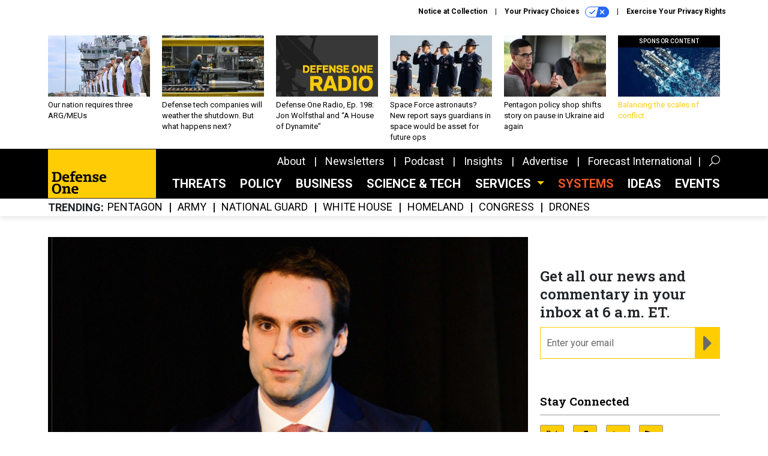

--- FILE ---
content_type: text/html; charset=utf-8
request_url: https://www.google.com/recaptcha/api2/anchor?ar=1&k=6LdOl7YqAAAAABKtsfQAMJd68i9_0s1IP1QM3v7N&co=aHR0cHM6Ly93d3cuZGVmZW5zZW9uZS5jb206NDQz&hl=en&v=TkacYOdEJbdB_JjX802TMer9&size=normal&anchor-ms=20000&execute-ms=15000&cb=djqktn237bna
body_size: 45896
content:
<!DOCTYPE HTML><html dir="ltr" lang="en"><head><meta http-equiv="Content-Type" content="text/html; charset=UTF-8">
<meta http-equiv="X-UA-Compatible" content="IE=edge">
<title>reCAPTCHA</title>
<style type="text/css">
/* cyrillic-ext */
@font-face {
  font-family: 'Roboto';
  font-style: normal;
  font-weight: 400;
  src: url(//fonts.gstatic.com/s/roboto/v18/KFOmCnqEu92Fr1Mu72xKKTU1Kvnz.woff2) format('woff2');
  unicode-range: U+0460-052F, U+1C80-1C8A, U+20B4, U+2DE0-2DFF, U+A640-A69F, U+FE2E-FE2F;
}
/* cyrillic */
@font-face {
  font-family: 'Roboto';
  font-style: normal;
  font-weight: 400;
  src: url(//fonts.gstatic.com/s/roboto/v18/KFOmCnqEu92Fr1Mu5mxKKTU1Kvnz.woff2) format('woff2');
  unicode-range: U+0301, U+0400-045F, U+0490-0491, U+04B0-04B1, U+2116;
}
/* greek-ext */
@font-face {
  font-family: 'Roboto';
  font-style: normal;
  font-weight: 400;
  src: url(//fonts.gstatic.com/s/roboto/v18/KFOmCnqEu92Fr1Mu7mxKKTU1Kvnz.woff2) format('woff2');
  unicode-range: U+1F00-1FFF;
}
/* greek */
@font-face {
  font-family: 'Roboto';
  font-style: normal;
  font-weight: 400;
  src: url(//fonts.gstatic.com/s/roboto/v18/KFOmCnqEu92Fr1Mu4WxKKTU1Kvnz.woff2) format('woff2');
  unicode-range: U+0370-0377, U+037A-037F, U+0384-038A, U+038C, U+038E-03A1, U+03A3-03FF;
}
/* vietnamese */
@font-face {
  font-family: 'Roboto';
  font-style: normal;
  font-weight: 400;
  src: url(//fonts.gstatic.com/s/roboto/v18/KFOmCnqEu92Fr1Mu7WxKKTU1Kvnz.woff2) format('woff2');
  unicode-range: U+0102-0103, U+0110-0111, U+0128-0129, U+0168-0169, U+01A0-01A1, U+01AF-01B0, U+0300-0301, U+0303-0304, U+0308-0309, U+0323, U+0329, U+1EA0-1EF9, U+20AB;
}
/* latin-ext */
@font-face {
  font-family: 'Roboto';
  font-style: normal;
  font-weight: 400;
  src: url(//fonts.gstatic.com/s/roboto/v18/KFOmCnqEu92Fr1Mu7GxKKTU1Kvnz.woff2) format('woff2');
  unicode-range: U+0100-02BA, U+02BD-02C5, U+02C7-02CC, U+02CE-02D7, U+02DD-02FF, U+0304, U+0308, U+0329, U+1D00-1DBF, U+1E00-1E9F, U+1EF2-1EFF, U+2020, U+20A0-20AB, U+20AD-20C0, U+2113, U+2C60-2C7F, U+A720-A7FF;
}
/* latin */
@font-face {
  font-family: 'Roboto';
  font-style: normal;
  font-weight: 400;
  src: url(//fonts.gstatic.com/s/roboto/v18/KFOmCnqEu92Fr1Mu4mxKKTU1Kg.woff2) format('woff2');
  unicode-range: U+0000-00FF, U+0131, U+0152-0153, U+02BB-02BC, U+02C6, U+02DA, U+02DC, U+0304, U+0308, U+0329, U+2000-206F, U+20AC, U+2122, U+2191, U+2193, U+2212, U+2215, U+FEFF, U+FFFD;
}
/* cyrillic-ext */
@font-face {
  font-family: 'Roboto';
  font-style: normal;
  font-weight: 500;
  src: url(//fonts.gstatic.com/s/roboto/v18/KFOlCnqEu92Fr1MmEU9fCRc4AMP6lbBP.woff2) format('woff2');
  unicode-range: U+0460-052F, U+1C80-1C8A, U+20B4, U+2DE0-2DFF, U+A640-A69F, U+FE2E-FE2F;
}
/* cyrillic */
@font-face {
  font-family: 'Roboto';
  font-style: normal;
  font-weight: 500;
  src: url(//fonts.gstatic.com/s/roboto/v18/KFOlCnqEu92Fr1MmEU9fABc4AMP6lbBP.woff2) format('woff2');
  unicode-range: U+0301, U+0400-045F, U+0490-0491, U+04B0-04B1, U+2116;
}
/* greek-ext */
@font-face {
  font-family: 'Roboto';
  font-style: normal;
  font-weight: 500;
  src: url(//fonts.gstatic.com/s/roboto/v18/KFOlCnqEu92Fr1MmEU9fCBc4AMP6lbBP.woff2) format('woff2');
  unicode-range: U+1F00-1FFF;
}
/* greek */
@font-face {
  font-family: 'Roboto';
  font-style: normal;
  font-weight: 500;
  src: url(//fonts.gstatic.com/s/roboto/v18/KFOlCnqEu92Fr1MmEU9fBxc4AMP6lbBP.woff2) format('woff2');
  unicode-range: U+0370-0377, U+037A-037F, U+0384-038A, U+038C, U+038E-03A1, U+03A3-03FF;
}
/* vietnamese */
@font-face {
  font-family: 'Roboto';
  font-style: normal;
  font-weight: 500;
  src: url(//fonts.gstatic.com/s/roboto/v18/KFOlCnqEu92Fr1MmEU9fCxc4AMP6lbBP.woff2) format('woff2');
  unicode-range: U+0102-0103, U+0110-0111, U+0128-0129, U+0168-0169, U+01A0-01A1, U+01AF-01B0, U+0300-0301, U+0303-0304, U+0308-0309, U+0323, U+0329, U+1EA0-1EF9, U+20AB;
}
/* latin-ext */
@font-face {
  font-family: 'Roboto';
  font-style: normal;
  font-weight: 500;
  src: url(//fonts.gstatic.com/s/roboto/v18/KFOlCnqEu92Fr1MmEU9fChc4AMP6lbBP.woff2) format('woff2');
  unicode-range: U+0100-02BA, U+02BD-02C5, U+02C7-02CC, U+02CE-02D7, U+02DD-02FF, U+0304, U+0308, U+0329, U+1D00-1DBF, U+1E00-1E9F, U+1EF2-1EFF, U+2020, U+20A0-20AB, U+20AD-20C0, U+2113, U+2C60-2C7F, U+A720-A7FF;
}
/* latin */
@font-face {
  font-family: 'Roboto';
  font-style: normal;
  font-weight: 500;
  src: url(//fonts.gstatic.com/s/roboto/v18/KFOlCnqEu92Fr1MmEU9fBBc4AMP6lQ.woff2) format('woff2');
  unicode-range: U+0000-00FF, U+0131, U+0152-0153, U+02BB-02BC, U+02C6, U+02DA, U+02DC, U+0304, U+0308, U+0329, U+2000-206F, U+20AC, U+2122, U+2191, U+2193, U+2212, U+2215, U+FEFF, U+FFFD;
}
/* cyrillic-ext */
@font-face {
  font-family: 'Roboto';
  font-style: normal;
  font-weight: 900;
  src: url(//fonts.gstatic.com/s/roboto/v18/KFOlCnqEu92Fr1MmYUtfCRc4AMP6lbBP.woff2) format('woff2');
  unicode-range: U+0460-052F, U+1C80-1C8A, U+20B4, U+2DE0-2DFF, U+A640-A69F, U+FE2E-FE2F;
}
/* cyrillic */
@font-face {
  font-family: 'Roboto';
  font-style: normal;
  font-weight: 900;
  src: url(//fonts.gstatic.com/s/roboto/v18/KFOlCnqEu92Fr1MmYUtfABc4AMP6lbBP.woff2) format('woff2');
  unicode-range: U+0301, U+0400-045F, U+0490-0491, U+04B0-04B1, U+2116;
}
/* greek-ext */
@font-face {
  font-family: 'Roboto';
  font-style: normal;
  font-weight: 900;
  src: url(//fonts.gstatic.com/s/roboto/v18/KFOlCnqEu92Fr1MmYUtfCBc4AMP6lbBP.woff2) format('woff2');
  unicode-range: U+1F00-1FFF;
}
/* greek */
@font-face {
  font-family: 'Roboto';
  font-style: normal;
  font-weight: 900;
  src: url(//fonts.gstatic.com/s/roboto/v18/KFOlCnqEu92Fr1MmYUtfBxc4AMP6lbBP.woff2) format('woff2');
  unicode-range: U+0370-0377, U+037A-037F, U+0384-038A, U+038C, U+038E-03A1, U+03A3-03FF;
}
/* vietnamese */
@font-face {
  font-family: 'Roboto';
  font-style: normal;
  font-weight: 900;
  src: url(//fonts.gstatic.com/s/roboto/v18/KFOlCnqEu92Fr1MmYUtfCxc4AMP6lbBP.woff2) format('woff2');
  unicode-range: U+0102-0103, U+0110-0111, U+0128-0129, U+0168-0169, U+01A0-01A1, U+01AF-01B0, U+0300-0301, U+0303-0304, U+0308-0309, U+0323, U+0329, U+1EA0-1EF9, U+20AB;
}
/* latin-ext */
@font-face {
  font-family: 'Roboto';
  font-style: normal;
  font-weight: 900;
  src: url(//fonts.gstatic.com/s/roboto/v18/KFOlCnqEu92Fr1MmYUtfChc4AMP6lbBP.woff2) format('woff2');
  unicode-range: U+0100-02BA, U+02BD-02C5, U+02C7-02CC, U+02CE-02D7, U+02DD-02FF, U+0304, U+0308, U+0329, U+1D00-1DBF, U+1E00-1E9F, U+1EF2-1EFF, U+2020, U+20A0-20AB, U+20AD-20C0, U+2113, U+2C60-2C7F, U+A720-A7FF;
}
/* latin */
@font-face {
  font-family: 'Roboto';
  font-style: normal;
  font-weight: 900;
  src: url(//fonts.gstatic.com/s/roboto/v18/KFOlCnqEu92Fr1MmYUtfBBc4AMP6lQ.woff2) format('woff2');
  unicode-range: U+0000-00FF, U+0131, U+0152-0153, U+02BB-02BC, U+02C6, U+02DA, U+02DC, U+0304, U+0308, U+0329, U+2000-206F, U+20AC, U+2122, U+2191, U+2193, U+2212, U+2215, U+FEFF, U+FFFD;
}

</style>
<link rel="stylesheet" type="text/css" href="https://www.gstatic.com/recaptcha/releases/TkacYOdEJbdB_JjX802TMer9/styles__ltr.css">
<script nonce="6EPyWlp9YogzmEjgoCdEfA" type="text/javascript">window['__recaptcha_api'] = 'https://www.google.com/recaptcha/api2/';</script>
<script type="text/javascript" src="https://www.gstatic.com/recaptcha/releases/TkacYOdEJbdB_JjX802TMer9/recaptcha__en.js" nonce="6EPyWlp9YogzmEjgoCdEfA">
      
    </script></head>
<body><div id="rc-anchor-alert" class="rc-anchor-alert"></div>
<input type="hidden" id="recaptcha-token" value="[base64]">
<script type="text/javascript" nonce="6EPyWlp9YogzmEjgoCdEfA">
      recaptcha.anchor.Main.init("[\x22ainput\x22,[\x22bgdata\x22,\x22\x22,\[base64]/[base64]/[base64]/[base64]/[base64]/[base64]/[base64]/[base64]/[base64]/[base64]/[base64]/[base64]/[base64]/[base64]/[base64]\\u003d\x22,\[base64]\x22,\x22w5zDo2/DiMOswqh3w6UKC2nCinUJSFbCqUnCpMKeIsO7M8KTwqfCncOiwpRTCMOcwpJ1W1TDqMKGKBPCrBx6M07Dq8OOw5fDpMO3wqliwpDCksK9w6dQw59Dw7ARw6/CpDxFw5sYwo8Bw5ANf8K9ScK1dsKww7YHB8Kowo5BT8O7w5gEwpNHwpYww6TCksO/D8O4w6LChRQMwq57w6UHSjR4w7jDkcK7wr7DoBfCp8O3J8KWw6QEN8ORwoBTQ2zCqsOtwpjCqj7CoMKCPsKhw5DDv0jCp8KZwrw/[base64]/Yjx0WMOew6Y+BArCscOBBcOJw7QJcHHDrhfCm2PCscKxwoDDvnN/VG0tw4dpJgzDjQtawoc+F8KNw7nDhUTCgsO9w7FlwofCncK3QsKIS1XCgsOAw5PDm8OgYcOAw6PCkcKew6cXwrQdwp9xwo/Cn8OWw4kXwoXDjcKbw57CsjRaFsOmQsOgT0nDtHcCw6/CsGQlw5XDqTdgwqQIw7jCvz7DnnhUBsK+wqpKD8OcHsKxPMKhwqgiw6HCmgrCr8OLElQyMxHDkUvCmjB0wqRGc8OzFFJBc8O8wo/Crn5Qwp5CwqfCkD5ew6TDvVEvYhPCpcOXwpw0V8Oyw57Ci8OlwpxPJXXDgn8dLnIdCcOeP3NWVnDCssOPcRdobnRzw4XCrcOXwofCuMOrXW0ILsKzwoI6wpY/w4fDi8KsNRbDpRFSZ8OdUDTCt8KYLj7DsMONLsKQw4lMwpLDvRPDgl/CoSbCknHCoG3DosK8DzUSw4NNw4QYAsKre8KSNxtUJBzCtgXDkRnDtWbDvGbDh8KDwoFfwojCisKtHHDDnCrCm8K8IzTCm0vDtsKtw7kWBsKBEHQ5w4PCgGrDvQzDrcKkWcOhwqfDhS8GTnLCojPDi0PCtDIARiDChcOmwqQ7w5TDrMK9Vw/[base64]/[base64]/ABrDt8OzWFTCvkHDoMK4aTJCVsKYw7XDg1xpw57CosOxZsOiw7XCm8OBw7NcwrzDssOxYBTClxlXw7fCusKYw4Y+dV/DusKeaMOEw7shEsKPw5bCscOpwp3CssOHOsKYwpLDlMKiMQgJSlRTNWwGw7IGRwc2A3E3FsKDMMOAT0XDh8OHLQM/w7jDmCbCv8KrOcOyNcOlwq/ClVUvawhow4puQ8KMwo4KPcOWwobDoWjCsXcpw7rDrz8Bw65pKXRvw4nCn8KpOmfDrMKdMsOicsOvbMOlw7vClWrDj8OgHMOKBRnDoCrCo8K5w6bCoRI1UsOewqAoPS9nJ0bCnWAjVcKww6xew4IkTUzDiEDCunE3wrVaw4/CncOjwqzDp8OsCnpHwpg/WcKeaWgCVgzCtl8cMwwLw48qWUwSegpPPlNAOWxKw7U4GnvCiMOhUMK1wrLDjA/DmsOUE8OoOFNAworDucK/aB1fwr4jNMKCw6/[base64]/CgMOdw63CvcOMwrbCjTl9wqTCicOawrxLw5YJw44nCnkbw6jDtsKRGQrCs8OUSBPDpmDDtMOBEmJUw5YqwrpPw61kw73Dpikiw7Q/BcOaw4UfwrvDnSdxWMOXwqHDvsK4JsOobQl0cGkgcTbDjcOXQMOyJsO/w701NsOxBsOsf8KjEsKQwpPChjXDhCNebSrCicKkfR7DhMOXw5nCosKLGArCncKrWAsBemvDuzdiworCicOzcMKBVcKBw5PDjyrDnUwEw5rCvsOrBBzCv1EsdEXCmH47U2F3cCvCkngCwrYowqs/[base64]/[base64]/Ct8Oaw71BHMKHIsKnwpAUw7LDhMKnTcKJw7oyw7sYw4tcaXTDvX1pwpESw7EIwrDDscK5CsOiwpvDkxEgw6AwGMOPXVnCuQJQwqEdLlwuw7fClFtOdMK/c8OZV8KwD8KWMUXDtSjDisOOQMK5e1bCh0rDt8KPEsOxw7dcZMKScMK8woTCn8O2w4hMfMOWwrjCvjjCpsObw7rDtcOKahcSLzPCiHzDoTVQL8KkN1DDmsK/w6lMLEMkw4TClcOxK2nDpnQDwrbCpChwKcKXccOuw55Mw5JXVCo5wonCpQvDnsKVAHMzWx1EAjzCqsOBewPDhj/CpRwnTsOww57DmMO1AjU5wpURwpfCgw4TR0fCri8TwrlRwpMjK0cFbsKtwqLCt8Kvw4Agw4TDpsORIHzChsK+wrFawqvDjHTCqcKZRUXCs8OhwqBJw4I7w4nDr8Kowp5Dw4/Dqk3Du8Oaw5NuLgDClcKbZWfDhVAsN0zCt8O2I8K/RMO6wopKBcKDwoMsRXJiHC/[base64]/[base64]/w4IOw4oEBcOWwqMFwo1rO8Opwp7CqmbCjcO6w73Dt8OeVMKpXsOQwplpMMOTGMOjUHzDi8KSw5vDoBDCksKXwotTwp3Co8KRwprCl0x0w6nDrcODG8OUaMOfJsO+M8O2w7YTwrfCv8Ofw43CgcONw5/Ch8ONU8K+w6wNw7xwFMK9w5Aow4bDogYAS2o5wqMAwrxTUQF3acKZw4XCtMKjw6vCtBjDgR4xHMOZYcOaFMO1w7TCtcOGbBDDo0F+FxfCpMOAH8O+eGAvMsOTBVXChMOSJMOjwp3DqMODaMKfw4LDv0zDtATCjl/CnsONw4HDu8KUHUsDI3Z0GDTCtMOow7vCiMKkw77DssOLbMKcOxpIC1MkwrImJMOdIEzCsMKXwqEkw5DDhwQeworCocKHwpTCiAXDjsOlw7DDjcO8wrxRwoI8OMKYwrPDhcKfPcOsNsO8w6jCp8KhYg7CoBjCqW/ChsOnw59aFUJIIcOowqEJLsKAwpDDsMOBbhzDnsOPdMOLw7nDq8KAasOwJGtcXDfCqcOmQMKmbklWw4jCgSEyFsOOPFFjwr7DgcOta37CuMKyw4tJIsKracOlwqpOw60xWcOJwpoVCCAbdyF4M1TCncKWJMK6HWXDksKXKsK/[base64]/CpCnDnHPDiMKRwrJZMsKFw7A0w6zCs0NgwqpvLhTDkFvDvsKJwos3KlfCsQ3DtcOEU0bDnEcHC39ywodCI8KYw7zCrMOIUcKHERZxTSJmwrxgw7bCocOlDFRIXMKww4Mxw4BcBEULA1vDncK4ZiFMfCvDgMOJw6bCgVPDvMO/[base64]/[base64]/[base64]/DuUrDjMO9w50FClkuRcOMwpzDtMKnecOHw6FkwpgOw7t/HcKXwolhw4U4wqhBQMOhCT1QdMKxwpk+wqPDosKBwqMyw7vClyzCqCbCksO1LkdfAMO8fMKcBm4Mw5J7wqt+w5Z1wpoywr/CuQDDsMObbMKywo1Aw63CnsKUccKDw4LCixctagXCminCnMKZXsKMCcOLKxV2w6Ibw7DDrg8Gw6XDmEFJDMOVSXDCrcOMLMOBQHVLF8Okw6gew6Ukw6LDmwfCgzJnw4MUT3vCgsKmw7DDl8KrwqAbWDhQw41xw4/DlsKKw794w7ADwr/Dn3Ugw4Exw7Z4w59jw4hmw5LDm8KrCGPDomZ7wrIsbygdw5jCmcO1F8OrHnvDrcOScMK+wrPCh8OVa8KxwpLDnMO9wrZnw5YWHMKuwowLwpsAEGlUbVZSHsKLJm3Du8K8e8OIecKBw4tSwrksb0YjPcKMwqLChXw2ecOUwqbCj8OKwpTCmToIwqjDgHtRwphpw752w6/CvcOGwp4AKcKrHw9OcwXCmnxgw5F1e1dAw7nDj8K9w4DCmyAdw5bDh8KXMzvCgMKlw4vDpMOtw7TCkl7DlMOKX8OhGMOmwrHDrMKjwrvCpMO2w53Cn8KwwpBGYy8lwoHDkHbCnCRWSsKTfMKmwpzDjcOGw4puwp/[base64]/XcKlwr/CksOEw4Zqw4caw5PDkRXCm0RDSCrDj8KRw5zCnsOHCsOFw6PDnEXDhsOxMMKRFmgRw7bChMONI3MUacK6fjoEw7EGwowdwrwxe8OmDg/CqMO+w54cecO8Yj9Rw4ccwrXCmUFnc8O2LFrCj8KOaUHCvcOkSjpuwrxIw7oBfMK1w77Cg8OqJ8OBaCgcw6vDhsOew6wGF8KKwpQ5w6nDriNxYcOcaQnDssOEWzHDoWvChnPCp8K9wpnCpsKoDyPCvsOEJBEdwoofDxxXwq4ED0fCpgHDsBouL8Oae8Kww6/Cm2vCqcORw4/DpEvDqknDnnPCl8KRw6pCw4wZK0Q8PsK3wrLCsQ3Ci8OTwoLDrRpBAkd3Vz/DjFVxw7DDiAZYwq57L3XCpsK4w5/Dm8OnannCjSXCp8KmF8OfFmMSwoTDpsKOwozCqS8GA8O3IMKEwprCmDHCvzrDtkzDnx3ClhVUJcKXHVlwExgQwrcfJsOww416Q8KDXUgaWkPDqD7CpsKEcD/CigI6LcKVNjLDsMOfdjXDmMOXcMKcdwYtwrTDqMO4WGvCmcONcUHDn141woR7w75swpkkw5oswpM8XHLDp1DDqcOpHQE4Oh/[base64]/CsQVXw5EJUmQXKGg7w5sFQMORwpbDuhzDpMO/JD3CmzDCpyvDgHJSdhwyHjRywrJGVsOjbsO1w4IGKS7Cj8O/w4PDoyPCusOTSQ9vCCzDr8KKwoMlw7osw5TDq1pNC8KGT8KHLVXCg3UWwqbDqMOzwrkFwpVddsOjwo5Cwo8CwrAfZ8Kdw5rDisKeV8ObJWLCkjZawrnCqgbDqMK1w4s7HMKNw4LCmAxzPmnDtX5MEk/Dj0t0w4PCtcO1w65haBMyA8KAwqLCl8OXZMKNw7AJwrYKZMKvwpAzeMOuKxY7Nkwfwo3Cv8OywqzCiMOndTYhwrEpfsKcbyjCpXTCvcKOwrpUF24YwpZ/w7hZCsOlFcOFw5s9X2JWAi3ChsKFH8OXUsKsS8OjwqIcw744wprDisO8w60CGDXCmMKJw5pKATfDvsOow5bCu8ONw6JdwpdFd1bDhS/DtCDCi8KDwozCoCEHK8KxwrLDnyU7Ay/[base64]/DqTvCi8OvJzjCnEfChMOwTTXDnMOjRcOTw47CjcOowr8ywoNbZlbDl8OROAUywpXCkyzCng/DnVkXLSxdwpvCpUsxE1nCiVPDjsOkLRFSw44mGBoCL8KDBsO/YF/Ck3LDoMOOw4AZwoNyS1ZYw6Ycw5rDpTDClVdBOMOKFiQ3wpRNYMKcDcOfw7PCqhN2wqtRw6vCrmTCsVDDg8OMMEPDlivCo1lBw7sldQPDk8OBwpd8S8OSw5fDiivDq1jChUItd8O7KcOoKcOHHjg+BWZ+wqIFwpbDjCISB8KWwp/Ct8Kow54+fsOAc8Kjw6oUw7Y8BsOawrvDm1bCuh/Dr8OHNyzDqMOCTsKkwoLClX86IHjDtjfCp8ONw4hkP8OVNMOrwr5uw5lhTlTCs8O4GsKAIiNuw7vDoHIew7p6DzzCgxBNw519wq8lwoMLSjzCrxjCpcKxw5rCpcOGw63CiHnDmMOfwrRpwoxsw4EYJsKeb8O/[base64]/CgStrw5jDlMKGw7vCncOYNMORCm3DkcK+wp/CnsO+w7RhwpXCoD8pW05xw5zDjMO4ABk8MMKBw4BBam3CtsO2HGbCiFkZwoUaw5Ruw4RjSwF0w7zCtcKOahfDlCocwpnCuytfWMK6w5LCpsKBwp9Sw798D8OHNHTClQLDoHUgKMOYwqUsw5bDuxc/w5tpb8O2wqHCoMKNVRfDjGQFw4vClm8zwpVlUgTCvQjDjcORw4HChTvCqAjDpzViXMOlwpzDjcKTw5fCgDI4w4XDs8OVfw3CqsKlw7PCrMO6DQ0UwozCiwc/MVEowoLDvsOIw4zCkEZTIFjDpwLDh8K7LsKEE1hBw6zCqcKVCMKJwplFw7Biw7/CrUvCsn0zZgPCmsKiZMK3w5Iew7LDtmLDs1EOwpzCpi7Dp8KJJkZtExRPMmbDsHx9wrvDkmrDscOAw43DjxLCnsOaYMKLwozCpcODIcKSCT/DsW4Ce8OuBmzCuMOqasKGFcOrw6TDhsKdw489woLCpRbCgy5EJn5KWxnDqmnDu8KJe8KRw7vDlcK4w6DCgsKMwqhQVl41Nyk2Al8recO8wqHChBbCkhE7w6RVw4jDkcOsw6dcw6PDrMK8WS0Iw6QMbsKTRz3DucOgNcKEZy5Ew73DlRbDt8KWTHwQRcOIwq/ClzYOwpnDn8OGw65Sw7rCmCZxC8KdT8OcTDfDusO3BnNfwp46JMO2GBnCpHh0wo06wqotwodXRB/CuznCjnDDmH7Dl2jCm8OjMCdpWDwnw6HDmno0w5jCsMOIw6VXwq3DoMOvWGoew65IwpFOe8OLDiDCiwfDlsK3fxVuBE/CiMKXYTnCvFsBw4E7w4pHJEsXEWPCtsKBQWPClcKdd8K1TcOZw7VTUcKqDVY7w6HDnHTDnCQ/w6dVZQ5RwrFPw5jDpl3DuQogLGVFw7/[base64]/CtMOqwrHCoFHDp8KRFEAlw4UWw4RwCsKtwpM5R8K+w7vDoRHDlEfDrTcaw4NxwonDjhTDkMKsSMOUwrDCjsKLw5MOcjTDjxJQwqdFwpQawq4zw6JJC8KCMT7Cn8O9w6nCssKMSEdVwpsOXRN2wpbDulnCpiJvHcOWB13DuFvCnMKLwpzDlQoNw5LCj8Kpw6gMS8K/[base64]/asOPR01Fw4B3wpDCnkDCvWfDoELCucOswqQEw6sNw6XCgMO/GcO7eTrDoMKWwoMpw7llw4B/w55Jw40Kwp51w5s5NGVYw74uAk8Mex/[base64]/CkQPCslt9XD4iw6bDq8Orw7VOwpkLw7nDg8KOGgTDsMKewqk/wrUHF8ODSybDssO9wp7CrsKPwprDh0wDw77ChjkTwrs/cjfCjcOJegVsWQw4FsKCYMKmGGZcGMKow5zDl3drwrkIEEfCi0gBw73Ch1TDsMKqFDBQw5nCmHtSwpTDoC9EYGXDpDjChT3CssKFw7vDlMOZYiPDkkXDucKbITF9wojCoG0Gw6glDMKDGMOWaC4qwo9vdMK4Nkoew6oUwoPDi8O2A8Oue1zCjwXCl0vCsHHDvcOOwq/Di8OIwqJuP8O+LjR/S1YFPgDCkFzDnCrChnrDo38HIsKjHsKRwrHCnzbDi0fDpMOHbCXDjsKaA8OEwqXDhMK6TcK5HcK1wp82PlsIw7jDmmbDqsKow77CiBHCgXjDk3Bjw6/CsMKowoA8UsK1w4TDrRjDv8ORCybDusOnwrkgUS5eC8KoAExgw4BGYsOjwq3Ch8KQN8OZw5TDpcK/wo3CsUNDwrFvwr4hw4nCt8O6R3PCq1jCv8O0fD4Tw5p2woh7LcOncDEDwrbDtMOrw44JAyYhfsKFWsKGWsKUZCYXw7RDw7d3asKwXsO7D8KQTMO4wrIow4fCpMKMwqDCrWYwYcOZwpgJwqjDk8KDwrFlwoRpEgpgXsO/wq4Xw7UBCw7DvlXCrMK3Dh/ClsOtwpLCiWPDjz4JIy46PxfCnTTCr8K+XjpNwq/Dr8KGLRJ9XsOAKEk4wqp3w4ldEMOnw6HDgz0Fwop5L3PCqx/[base64]/[base64]/[base64]/CucOFfCcXwpIXLizCqGHCgkPCnsK1CzJ2wp7DrEvChcOYw6LDncKMIz4WcsOGwo/Dni3DrsKJJF5Zw7Axwo3DsHXDiyxFIsOmw6HCpcOBP1/DkMOBWR3DmsKQRjbDtsKaXG3CgjhpLsKYGcKZwpfDkcOfw4bClkzChMK0wr1pBsOzw5JMw6PDi0vCmgfDuMK7IiDCvwLCu8OTL33DrsOhwqjCnUteOcOTcBPDk8KTScOPYsKTw5Aewr9dwqfCjMOhwr3CicKQwp0ewr/[base64]/w6DCpcOwwp4Qwo/Cu2HDjMK8KsOWw71ww7LCuxTChAB3Hw3DmMKvw79AUmPCiXjCj8KJS1rDuA4YPHTDmnrDmsKLw74eWT9vE8Ouw6DDomAHwqfDkMO8w7cpwq5Hw4oAw6kMacKewpvCs8KEw7Y1SRpNWsKTa0XCgsK5F8KAw5Q+w5FQw45RRF8/wovCrsKbw7fDsQk1w5pDw4Rew6sWw4jCqUvCoxPDk8KLQhDDnsKUfXDCq8KZMXbDi8ODYGNvZHJ+wpXDsBIaw5Qgw6h1w4EEw71IaQTCing5HMOCw77CpcOcYMK1DRPDvVgowqMhwojDtMObbkVbwojDgMKrY2/DnsKTw4rCo27DjMK7wpAEKsKJwpB+IBHDmsOPw4TDpxnCtz3DsMO5AGPDnsOvXnvCvMKAw4s6wq/CjytBw6DCpH/[base64]/CqUcMw4/[base64]/[base64]/CgkzDjC5DKcK1UMKkEyjDnMOCw5Bjw5MmRjvCoQHCpcKmwprChcKowoPDisK/wp7CgFjDihFECR/CumhLw4jDhsO7KEUrViYtw4DDssOtwpk3XcOaaMOEKUAwwqHDo8KPwobCvMKHZxrCnMK0w6wsw77CoTNqFcKGw4h0HDHDn8ODP8OaGH3Cq2Q7Sm8OScOrbcKJwowGFMO3wr3CoB54w7/CrsOHwqPDh8KBwqfDqsKmbMKAA8OZw41aZMKBwpx4HMO6wofCgMKpfMOGwo0tFcK0wpRBwqvCisKLK8O1B1fDlVksY8K8wp8dwr9Vwq9ew7xww7/[base64]/KAzDmcO1QcK2w6DDglVHeHTDpMO1eF/Cr1Qzw6TCucKQdXrDlcOlwpsHwrQpBcK6DMKHYnPCoFTCtzktw716bGnCjsK8w73CusOvw5TCqsOYw7krwoB6wqrCtsKtwpPCr8Kgwp0Ow7nClxLCjUphw47DksKDw57DnsO9wq/ChsK0IUHCucKbXE8mBsKrA8KiLk/ChsOVw69dw7PCusOOwrfDthtbbsKrI8K8wr7Cj8KLLxnCkjZyw4rCoMKWwoTDgsKswokHw7sowpfDhcOqw4jDnsKcQMKJUz7DjcKzE8KOFmvDksK8NnzDhMOcYUTCvsKlRsOIccOBwp4mw5MawptFwpnDoXPCuMOjUcK+w5XDhAjChiYFCS3CmWMeUVHCtD/DlGLDtj3DpMKxw4JDw7zCoMO0wqgtw4IlcHgfwo0lUMOdcsOsJcKpwpIaw40xwqfCjkHDrsKuE8KQw5bCkcO1w5lIfHDCvx/CqcOawqjDnwRCcDtAw5JVBsOLwqdUaMK6wo9ywpJvQMO1AQNjwr/DlMKSc8OOwrEZOgfCgTbDlBbCpGBeQAHCkSvDjMOZYURawpVlwpvCjnh9QQlfSMKdQh/CtcOQWMOtwqBERsOqw6gNw6PDt8OKw7pcwogdw5BHQsKaw7ERFUXDmn5hwos+w7fCqcOZIhMJecOjKgjDoV/CkgFlKzQvwpBhwqTCoQjDvnLDmFt3wpHCuU7DhmBiwq4IwpHCtgbDjsKcw4A4Fm45OcKbw43CisOkw7fCjMO2wo/CtjEbasOMw5xSw7XDvsKqKUNWwqPDqW5+bsKqw6/[base64]/CvDTCk8Kiw6vCpS/DrcOHwrzCt8O4D8OrJ8O2HE7CsSQfZ8K8w5LDpsKCwp/DoMKrw4xowr9bw4PDkcKZZMKUwp/DmWDCrMKddX3DoMOhwqAzIgfChsKoDcKoGcK/wqfDvMKpZAjDvFjDp8KQwo8uwrlpw4hfR0YrEkNywp/CsSfDjB4gbCpUw4YPchMFNcO7IVppw7Z3GzgNw7UkKsK3LcK0cmrClT3DnMKqwr7DrEvCrMK1HxMoHETCgsK4w6vCssKfQsOUA8Ojw6/CsxnDlcKXBm3ChMOyHMO/wobDl8OXZSjDhHbDpUfDpsKBWcOeWMKMaMKxwoF2N8KywrLDnsKsXyPDjyUDwqvDj1ohw5QHwo/DicK7wrEJDcO4w4fChGHDsWPDucKrNBhNPcOEwobDvsKLF3JSw7HCg8KOw4ZpMcO/wrfDkFVXw6rDggktw6jDpjU/[base64]/[base64]/CogQCw7LCp8OyHsOywpVIw5FYwrkNwo1LwrPCgU/DownCkhnDuFrDqjZsPsOcLMKXW23DlQ7Doy4jJ8KPwovCnMKnw7wQccOgBMOIwpnCm8K3KRXDq8OGwrRpw41Iw4TCtMOdbkzDl8KQCMOyw6nChcKSwqUpwpkyGBvDkcKbeHbCiTvCsgwTVl1+X8O1w6jCpmEYKn3DjcKNI8OzOMOlODYqS24/LArCinbDp8K+w5TCpcK7wqh8w5PDtTDCiybCoT3Cg8OCwprCksORwpkaw5MmYRVsanJ/w6TDmAXDkxfCjRzCksKmEAc/dnpowo8BwoRYfMKmw5k6TkPCjsKZw6vDtcKHY8O1QcKfwqvCu8KWwoTCiR/[base64]/Cs8OHwqRUIMOywoDCuMKJdMK8YiLDpcOMwqrCpifCjRTCrcKDwobCuMOrfMOjwrbCgcKVXFjCqyPDkRTDncOowqtcwobDnwYJw753wrZ8P8KFw4/CqgLDn8KpYsKfEhYCEMK2OVvCgcOCPQNzJcK1fsKlwolkwq3CkDJIRsObwo4SUHrDi8Ktw5XCh8Kjw6VVwrPClx0UGMKuwoxjIA/[base64]/NsKnw6EaLzXDpQcABnBvw73CqsK8fGwRw6PDt8KwwoDCqsO4BcKNw6rDn8OWw7BEw6/CmMOrw7E1wp/CvsO8w4XDhABlwrXCqEfDgMOeb07Cih3CmAvCgiAbDcOoBgjDtypzwpxuw4FXwpXCt344wqplwobDnsKlw4ZDwqfDi8K5CxN2O8KKZMOAPsKkwp7CnwTCvXjCtxk/wo/DsmTDqEUwdsKrw73DpcK+w4XCmcONw6XDtcOHa8KHworDiFzDtRHDsMOVE8KqNsKVLTNqw7bClGbDr8OJEMOsbMKFNhIlWcKMW8OseQ/DlAVeWcOvw57DmcOJw5LCq0ADw6Y0w4ohwodTwqLCuAHDnygJw57DhwbDnMKucggFw7pcw6UfwpYCAcKewp8LHMKTwoPCgcKpRsKGLSpRw4zCrsKBLj50HnzCjMKlw4zDnAfDiwbCkcKzMCvCj8KXw7fCrT8mXMOgwpUOFFsSZ8O1wr/DjD/DrnQ0wpFUZcKiQztNwpXDkcORVFlkQgrCtsK5E2DCrivCh8KdN8O3W30iwptVQ8OdwqTCtjNrDMO2I8OxAUnCvcOdwot0w4jDs3bDpMKKw7RDdTUfw5bDqcK2w7hCw5VsGMOqSjhPwo/DgcKJYGTDsCLCmlpaTMOUw5NUCMOpZ0RswpfDrF51RsKXUMOCwp/[base64]/[base64]/CpQBecsK/[base64]/[base64]/CnGLCsMOje8OUag3DhRIzABgmwqd1w6LCi8Kgw61jBsKNwrZ+woDCgRhxw5DCphvDt8OMOxxFwr5hNk5Tw6vCqGbDk8KwFsKRSnAYe8OTwrbCtS/Cq8K/cMK3woHCq1TDhXYsK8KtIU7Dk8KvwoY1wprDonfDk1dRw5FCWhrDosKMBsODw7nDhRZ4X29aScK9dMKWAxDDt8OnP8KXw6xvX8KBw5R/T8KPwpwte0fDvcOUw77CgcODw5INfQRiwofDq0waf2bCpC8ew4huwrrDuylxwr0PQgV0w5YSwqzDt8KGw5vDjX9gwrAmN8KAwqY9Q8KVw6PDuMKSVsO6w7YgVkBLw5/DucOyKkrDj8K0w7BNw43Dmno4wqhJP8KBwqzDpsK+AcK6QDnCrgp9dGzCp8KNNE7DhGHDrMKiwo7DicO/w4UQVyPDkkTClmUzwqRNXsKBB8KoBB7Dv8Kjw51ewpt/[base64]/[base64]/DiMOiA8KpwonChMKJw5zDkBMpF8O1QQXDh8OmwqnCmRzClF/CpcO/YMOecsKDw797w7vCuBVoB3Z+wrg/wpNsAEx/fgVcw40Uwr1Zw5LDhEFZLljCvMKDw6N8w4cZw6bCsMKwwoDDhcKJesO8dQFWw4Nfwr0bw44Jw50fworDnz/CnnLClcOdw6FkOFYjwp7Dp8K/[base64]/w7jDmyEcPyzCqcKYdcK8DcOBw5E/[base64]/DhxzDvMO1w5Njwr9QwojCqcKhw43Cl2sgw6g4AsKLwqzDicK1wq/Cpzo/TsKiVcKrw60SCADChcOowqgKGcKwd8OqDGfDocKJw44/[base64]/[base64]/CuQIvw5TCpAw3w5LCosKqwqDDpMKscEHDhcK1OhZfwoUMwoEZwr7DrWzCliPCg1VPXMKdw7omX8KowowPfVnCn8OMHFRCFsObwo/DpDPCpQweBGptw5nCtsONQsKew4Nmwq5fwpgfw6BPVMKswqrDm8KmLgfDgsOtwobChMOLGXHClcKzwozClFLClU7Dg8OhQTF4dsK9w5Qbw4/DrGLCgsObEcK0DBjDhlfCncO0NcOld3kpw7ZAa8OLwq9cEMOrP2E4wp3CrMORwqF8wqkhNH/Dk0wuwobDmcKHwojDmsKTwqFBNCTCtMKeB1gNwp/DqMKzG3U0csOdwrfCriTDiMOJdEkbw7PCnsKkJsKuZ0zChsOBw4/DoMK7w43Djzt7w6VWXg1fw6dwUw0WHmLDh8OFOHrCsmvCjkjDksOnDkzCl8KGHSzCvF/Ci31EAMOzwrfCk0DDt1MzNVzDr0HDn8OfwrhoCG9RT8O+XcKKwpTCjsO1IADDqkfDncKoEcOiwpPCgsKJZjfCi1zDnFxqwr7CpMKvAcOKYGl+IlvCrsO9JcOkLsKVJ3DCocKxCsOpXBfDkQPDtcOHNMK6wrB5wq/Co8OXwq7DijoTGVXDrW8RwpHCkcKgK8KXw5TDqlLCmcKnwrPDq8KFJFnDi8OuG0l5w70kAjjCn8OCw6fDjcO7BFxjw4wWw5DDjlsKwp4VaEnDljpJwprCh2LCg0HCqMKwXBDDosOXwovDkMKAwrE7TzUPw6wEFcODTMObHR/Cm8K8wrHDtMOrP8OMw6QoA8OYwrDCqsKLw65IJcKZWsKVdTPCvMKYw6ARwqFlwqnDuULCrMKTw6XCgTLDn8Kiw5zDicKhA8KianZ1wqzCiwAkLcKrwo3DuMKXwrfCp8KKU8KJw73ChcK+TcODwo3DocK1wp/DjGgxK1Erw6PCmjbCkFICw4MpEDR0wocEdsOdwpwzwq3DrsKZKcKMQWBaQ1/CucO2BRJBc8KmwqNtPMO+w5nCikQ7W8O5ZcOxw6XCizrDusO2w7xZK8O9w4HDkV17wq3CpsOIwrRpMgd6ZcKBaA/CjnEQwrg8wrPCli/CgDDDn8Knw5cqwoLDu2nCkMKiw57CmijDhsKUbcOWw5ALR3nCocKAZQUCw7lPw57ChMKNw4HDtcOpasK/wodubTjDosOcD8KkJ8OaK8OowpnCtQDCpsK/w5HCjnllNE0rwqwVE1TDkMKjLipjMVIbw6ECw7XDjMOlDmjDgsOySUzCucOewpbCmAbCosOyd8KtSMKawpFewpQPw5nDmB/CnEzDtsKAw5NeA1xrZ8OWworDllPCjsKJHj7CokggwpbClsO/wqQmwqvCkMOpwqnDtTjDtjBnDG3DlUYTIcKwD8OtwqIoDsK+VMK1QFkHwqLDs8O1RjbDksKKwq4cDGnCvcOWwp1KwptycsOMWMKNTQfCq2g/[base64]/Cpj89dEfDu8OYwrvDlhIhGGvDmsKxVMKvw7V8wqTDpcKuXlXCkVbDsADDu8OowrzDvQIzUcOMK8OtAcKawq5twpLCg0zDhsOkw5d4BsKvYsOeb8K4dMKHw4lsw4llwqdMecOYwoHDr8Kvw512wqzCpsKmw6Nyw44EwrEdwpfCmU5Jw4Q+w7fDpMKQwr3ClC/CsgHCjw7DhBPDkMOqwonDisKpwpldBQgLHlBIY3HDgSDDgcO2wqnDm8OVQMOpw51QKzfCvkM2bwvDoVJuZsKpMcKJD2PCjXbDlxHCmHjDpyfCuMO1BVgsw7vDkMOKfDzCkcKqesKPwpRywqPCkcOiwr3Cq8KUw6fDtMO/UsK6TXjCtMK/d3g0w4HCmHvCg8KnIsOlwo95wrTDtsKVwqcsw7fCgGEWI8KZw4MQCUcwU2tOc38yfMO8w41EeS3Dp0TDty0YBiHCvMOGw5xFaHtxwqslH19nAQt5w4Z0w7ZVwrguwqTDpiDDkhHDqBvCtRXDmnROKmgFc3DCli5cLcKrwrPDoz3DmMKHTsOvZMO6w4rDisOfE8KKwr4/wr/[base64]/DgCbDtDPDmT53w7cqGMO+SsONwpjDmynCgcOnwqpzYcKAw6HChMK8UzsFwpTDtS7CsMKWwoEqw6wZD8OAccKbDsOIeQ0wwqJAJ8KZwoLCnmjCpThgw4fCksK+K8OYw6UvAcKfWSUEwpdswoU1csKtN8KKUsO+BUYtwp/CnsOtHEBPUWlHQ1BYMTPDgX4BDMOtf8O1wqPDqsKrYgFdAsOjHDsWdMKKw4DCsilMwqpMexLDoxN+bmfCnMO/w6/DmcKIBifCk3JgHRnCoXnDncKfI1PCixQWwqPChsKhw73DozfDlVYgw5zCmMOEwq8iw4/CjsOWV8O/I8KGw6/CgMOfTRoLLBvCqcOcC8OqwoxcG8KPNWjDicO/HcK6MBjDlgvDhMOcw6LCk1jCjMKqF8OKw4fCpDA1MjPDswAowpPDrsKhScOZV8K1LsKrw7zDl3nClMO4wpvDrMKzG2FDwpLCsMOyw7XDjwNxZMKzw43ChQkCw7/Co8KAwr7DocOpworCrcOmFsO7w5bCvzjDjjzDhRo9w65PwqbCmEUJwrfDrMKRw4vDi01UARsnBcOpYcK4T8OQZ8KJTyxnwppvw4wfwrZlaXfDrBM6H8KUM8OZw7FjwqjDqsKAa0LDvWkYw4U/wrrCslV0wqVOwrNfHGDDl35dd0IWw7TChsOPCcKDDQrCqMOVwqU6w5/CgcOVcsKFw61HwqURB2ZPwpFJKw/CunHCv3jDg1zCtWbDuFY7w6nCgyDDt8OZw7LChSjCt8O/WgZpwp1Hw48/[base64]/[base64]/CtBbDk8OFKxHDhS/Cg8OvNn9kw7Z/w5zDs8KOw71YHmbClMOHHW5iE1odIMOxwqxlwq9jN297w6hfwonCl8OKw5jDjsKCwr98YMKKw4tRw7fDg8Oww6VnacOSQwrDsMOwwpRhBMOAw6/CosOwYsKXw7puw6YOw4Z/wpvCnMKYw44jw5rCqVrDnll6w4vDgVzDszhkVmbClFTDp8Oyw4jCllvCgsKzw4/Ch0PDuMOdfMOqw7PCvsOqQTE+w5PDmsKQRRvDp2EnwqrDvzYrw7MLAUbCqR47w5ZNNDnDnQTDrWLCrVtrZlEKAMOow51FBMKqHSrDlMO9wq7DrcOdbMOZS8Khw6TDpgrDgsOYa0QOw4PDhyPDv8K/[base64]/CrGMZMEDDg8Oaw5bCgi1pRcKqw5hdw7HCiMKAwqnDmMOoIsK0wpIEJMOcf8KtQsO6FU0Gwq7ClcKnH8KjV0NCSMOeJTLDhcODw5c8fhPDlU3CvSnCuMO8w7XDuAfCoXPDt8OIwqJ9w5p0wpMEwp/CqsKJwrjCvTp7w7BWYXLDgcK0woFoe3EGekc9SnnCp8K7YyoCJyNVbsOxL8OJAcKfcRXCoMOBExPCjMKpBsKcw4zDlAhsAxsiwqdjZcO1wqnChh9PIMKdUgPDrMOLwp9bw59/BMO6DlbDkx3CiywOwr4nw7LDi8K+w4nChicmfVIre8KXEcK4DsODw5/Dtn5kwrDCncO9XA8YcMOVTMOkwrDDpMK8HCbDscKEw7QZw4MyZz/DqsKoSR7Cvyhgw6PCgsKiXcKjwojCkW9Hw5vDg8K2N8OHNsOgwrZ0GWPClk4tZUMbwq3CmQ5AKMKCw53DmSPDpMOXw7EECQfDq2rCncOyw49rIl0rwo9lVDnCrQ3CrsK+SwcWw5fDpk0+MkYeSB9hAVbCtjQnw49sw4dpC8OFw49+bMKYfsO8wrI4w5sxTVZ/w4zDkRtTw4tPXsOzw7Edw5rDrVDCn25ZfcOfwoFuwrhtA8Kgwp/[base64]/wq4dbWdsIV9OK8O6w5/DjMO3Xw3CpyTCrcODw4Z+wpHCicKpDTnCkH53U8OtO8OgJBPDqXQLAcKwcBzCkxTDigkPw59sXGzCsnBIwqsnZCzDtm/[base64]/[base64]/[base64]/TC9wXCzCicK8w6N9fsO7NWXCm33DnsOMw4Aaw5IxwpTDuwnCtUAow6TChcKzwr5BA8KMV8OyQRfCsMOLZWRKwokMAgk2QGTDmMKLwqMCN1pwPMO3wpvCsBfCicKzw7thwop1wqbDmcORMGU9BMKxAEjDvQHDlMO1wrEGK3HCrcK+Qm/Dp8Kkw6MRw7JQwppaHWjDjcOtNcKPc8Kge3x/[base64]/wqM3w4LDt1pHLWTCiDbCgsOLw6RCd8O5wpIrwqENw4fDhsKmcnFDwpfCnEc4SMKHD8KJIcO1wr7CpVoDYMK8wpDDrMOzH21/w53DucO1wqMS\x22],null,[\x22conf\x22,null,\x226LdOl7YqAAAAABKtsfQAMJd68i9_0s1IP1QM3v7N\x22,0,null,null,null,1,[21,125,63,73,95,87,41,43,42,83,102,105,109,121],[7668936,556],0,null,null,null,null,0,null,0,1,700,1,null,0,\[base64]/tzcYADoGZWF6dTZkEg4Iiv2INxgAOgVNZklJNBoZCAMSFR0U8JfjNw7/vqUGGcSdCRmc4owCGQ\\u003d\\u003d\x22,0,0,null,null,1,null,0,0],\x22https://www.defenseone.com:443\x22,null,[1,1,1],null,null,null,0,3600,[\x22https://www.google.com/intl/en/policies/privacy/\x22,\x22https://www.google.com/intl/en/policies/terms/\x22],\x22DogVdbFVylGUPJLRq73yVDwuWmVcVErPPmlysnHKcVk\\u003d\x22,0,0,null,1,1763828547283,0,0,[43,247],null,[37,62],\x22RC-e0ftJsa8ejesIw\x22,null,null,null,null,null,\x220dAFcWeA7KxhTc4mXQ_sa9mKrsH_zKrq7Oqb2yoUk9n0wq2KzAMIJJKraip_Uqp1KODLuDwgaoOcmg_MAD6fLq-XwK1xAzrhzjSQ\x22,1763911347379]");
    </script></body></html>

--- FILE ---
content_type: text/html; charset=utf-8
request_url: https://www.google.com/recaptcha/api2/aframe
body_size: -248
content:
<!DOCTYPE HTML><html><head><meta http-equiv="content-type" content="text/html; charset=UTF-8"></head><body><script nonce="uTVfnIL98W4F7E5VHEEVcQ">/** Anti-fraud and anti-abuse applications only. See google.com/recaptcha */ try{var clients={'sodar':'https://pagead2.googlesyndication.com/pagead/sodar?'};window.addEventListener("message",function(a){try{if(a.source===window.parent){var b=JSON.parse(a.data);var c=clients[b['id']];if(c){var d=document.createElement('img');d.src=c+b['params']+'&rc='+(localStorage.getItem("rc::a")?sessionStorage.getItem("rc::b"):"");window.document.body.appendChild(d);sessionStorage.setItem("rc::e",parseInt(sessionStorage.getItem("rc::e")||0)+1);localStorage.setItem("rc::h",'1763824953079');}}}catch(b){}});window.parent.postMessage("_grecaptcha_ready", "*");}catch(b){}</script></body></html>